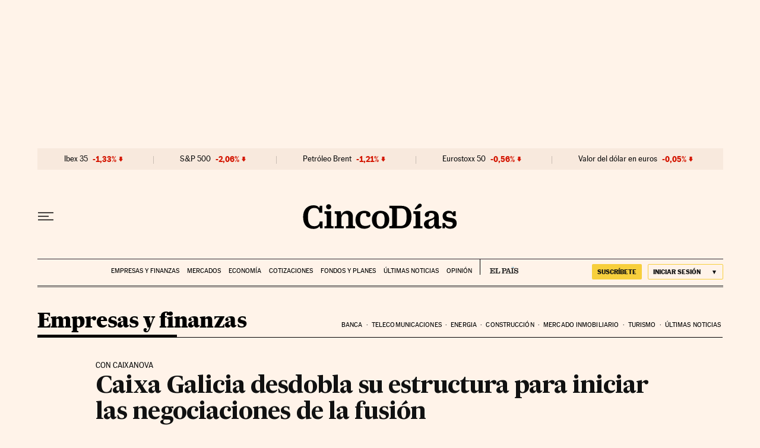

--- FILE ---
content_type: application/javascript; charset=utf-8
request_url: https://fundingchoicesmessages.google.com/f/AGSKWxWp0_iNnRSWEz_FEyDxRNGrbB4L9DukHMNmQ_25UVswqJ_oDsniXDJnjbT0896NuYwk0xjumOQX946HsQhxPzL6M_17dtahTw_fyNX2jQgP85jq7xozs-0WYsbi9zlaD4w3qDZFzdcp3WeEIephLh_QEu8PnQLy6JqU8bShVb6tPl-Vm03jy9hpFuiS/_/adserver8strip./log_ad?/ad_4_tag_/promote.xml/rcom-video-ads.
body_size: -1292
content:
window['59d14698-62e0-427c-8525-2981d81467bb'] = true;